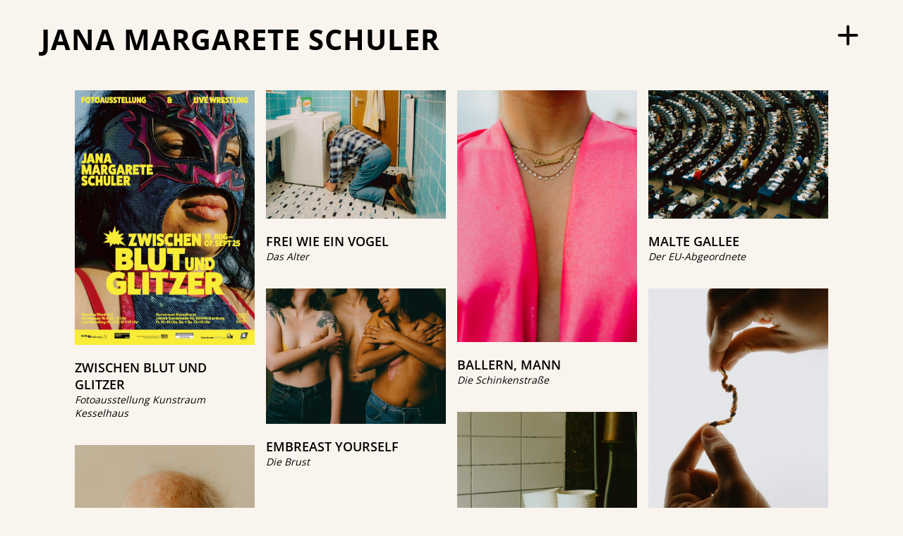

--- FILE ---
content_type: text/html; charset=UTF-8
request_url: https://janamargarete.com/?p=4262
body_size: 27730
content:


<!-- THEME DEBUG -->
<!-- THEME HOOK: 'html' -->
<!-- FILE NAME SUGGESTIONS:
   * html--front.html.twig
   * html--arbeiten.html.twig
   x html.html.twig
-->
<!-- BEGIN OUTPUT from 'themes/custom/jana/templates/layout/html.html.twig' -->
<!DOCTYPE html>
<html lang="de" dir="ltr">
  <head>
    <meta charset="utf-8" />
<meta name="Generator" content="Drupal 10 (https://www.drupal.org)" />
<meta name="MobileOptimized" content="width" />
<meta name="HandheldFriendly" content="true" />
<meta name="viewport" content="width=device-width, initial-scale=1.0" />
<link rel="icon" href="/sites/default/files/circle.png" type="image/png" />

    <title>Startseite | Jana Margarete Schuler</title>
    <link rel="stylesheet" media="all" href="/sites/default/files/css/css_0znXf5TdVdaEmE18BAG7VtzGUnGyruzlCr-hUg6hNaw.css?delta=0&amp;language=de&amp;theme=jana&amp;include=eJwrriwuSc3VT0osTtXJSsxL1E_PyU9KzNEpy0wtL9YHk3q5-SmlOakAXFsQQQ" />
<link rel="stylesheet" media="all" href="/sites/default/files/css/css_U4XH3PztxR2566phQqd0RN_kpJMUNjVj4tSGBx0Zj8Y.css?delta=1&amp;language=de&amp;theme=jana&amp;include=eJwrriwuSc3VT0osTtXJSsxL1E_PyU9KzNEpy0wtL9YHk3q5-SmlOakAXFsQQQ" />

    
  </head>
  <body>
        <a href="#main-content" class="visually-hidden focusable">
      Direkt zum Inhalt
    </a>
    
    

<!-- THEME DEBUG -->
<!-- THEME HOOK: 'off_canvas_page_wrapper' -->
<!-- BEGIN OUTPUT from 'themes/custom/jana/templates/content/off-canvas-page-wrapper.html.twig' -->
  <div class="dialog-off-canvas-main-canvas" data-off-canvas-main-canvas>
    

<!-- THEME DEBUG -->
<!-- THEME HOOK: 'page' -->
<!-- FILE NAME SUGGESTIONS:
   * page--front.html.twig
   * page--arbeiten.html.twig
   x page.html.twig
-->
<!-- BEGIN OUTPUT from 'themes/custom/jana/templates/layout/page.html.twig' -->
<div class="layout-container">

  <header class="header">
    <div class="flex">
      <div class="logo"><a href="/">JANA MARGARETE SCHULER</a></div>
      

<!-- THEME DEBUG -->
<!-- THEME HOOK: 'region' -->
<!-- FILE NAME SUGGESTIONS:
   * region--header.html.twig
   x region.html.twig
-->
<!-- BEGIN OUTPUT from 'themes/custom/jana/templates/layout/region.html.twig' -->
  <div>
    

<!-- THEME DEBUG -->
<!-- THEME HOOK: 'block' -->
<!-- FILE NAME SUGGESTIONS:
   * block--jana-main-menu.html.twig
   * block--system-menu-block--main.html.twig
   x block--system-menu-block.html.twig
   * block--system.html.twig
   * block.html.twig
-->
<!-- BEGIN OUTPUT from 'themes/custom/jana/templates/block/block--system-menu-block.html.twig' -->
<div class="menu">
  <nav class="nav">
    <input type="checkbox" id="navigation"/>
  	<label for="navigation" title="Navigation öffnen">
  		<div class="burgericon"></div>
  	</label>
              

<!-- THEME DEBUG -->
<!-- THEME HOOK: 'menu__main' -->
<!-- FILE NAME SUGGESTIONS:
   * menu--main.html.twig
   x menu.html.twig
-->
<!-- BEGIN OUTPUT from 'themes/custom/jana/templates/navigation/menu.html.twig' -->

              <ul>
              <li>
        <a href="/arbeiten" data-drupal-link-system-path="arbeiten">WORK</a>
              </li>
          <li>
        <a href="/contact" data-drupal-link-system-path="node/9">CONTACT</a>
              </li>
          <li>
        <a href="https://www.instagram.com/janamargareteschuler/">INSTAGRAM</a>
              </li>
        </ul>
  


<!-- END OUTPUT from 'themes/custom/jana/templates/navigation/menu.html.twig' -->


      </nav>
</div>
<!-- END OUTPUT from 'themes/custom/jana/templates/block/block--system-menu-block.html.twig' -->


  </div>

<!-- END OUTPUT from 'themes/custom/jana/templates/layout/region.html.twig' -->


    </div>
  </header>

  <main role="main" class="main">
    <a id="main-content" tabindex="-1"></a>
    <div class="layout-content">
      

<!-- THEME DEBUG -->
<!-- THEME HOOK: 'region' -->
<!-- FILE NAME SUGGESTIONS:
   * region--content.html.twig
   x region.html.twig
-->
<!-- BEGIN OUTPUT from 'themes/custom/jana/templates/layout/region.html.twig' -->
  <div>
    

<!-- THEME DEBUG -->
<!-- THEME HOOK: 'block' -->
<!-- FILE NAME SUGGESTIONS:
   * block--jana-messages.html.twig
   x block--system-messages-block.html.twig
   * block--system.html.twig
   * block.html.twig
-->
<!-- BEGIN OUTPUT from 'themes/custom/jana/templates/block/block--system-messages-block.html.twig' -->
<div data-drupal-messages-fallback class="hidden"></div>

<!-- END OUTPUT from 'themes/custom/jana/templates/block/block--system-messages-block.html.twig' -->



<!-- THEME DEBUG -->
<!-- THEME HOOK: 'block' -->
<!-- FILE NAME SUGGESTIONS:
   * block--jana-content.html.twig
   * block--system-main-block.html.twig
   * block--system.html.twig
   x block.html.twig
-->
<!-- BEGIN OUTPUT from 'themes/custom/jana/templates/block/block.html.twig' -->
<div id="block-jana-content">
  
    
      

<!-- THEME DEBUG -->
<!-- THEME HOOK: 'container' -->
<!-- BEGIN OUTPUT from 'themes/custom/jana/templates/form/container.html.twig' -->
<div class="views-element-container">

<!-- THEME DEBUG -->
<!-- THEME HOOK: 'views_view__work' -->
<!-- FILE NAME SUGGESTIONS:
   x views-view--work.html.twig
   x views-view--work.html.twig
   * views-view.html.twig
-->
<!-- BEGIN OUTPUT from 'themes/custom/jana/templates/views/views-view--work.html.twig' -->

<section class="section grid-section js-view-dom-id-cad5cb939ea6af55f9d2b4c6003ac45efefdb1659dea1e9e77908b4bbfaadb2c">
  <div class="grid">
    <div class="grid-sizer"></div>
    

<!-- THEME DEBUG -->
<!-- THEME HOOK: 'views_view_unformatted' -->
<!-- BEGIN OUTPUT from 'themes/custom/jana/templates/views/views-view-unformatted.html.twig' -->
    <div class="views-row">

<!-- THEME DEBUG -->
<!-- THEME HOOK: 'node' -->
<!-- FILE NAME SUGGESTIONS:
   * node--view--work--page-1.html.twig
   * node--view--work.html.twig
   * node--17--teaser.html.twig
   * node--17.html.twig
   * node--projekt--teaser.html.twig
   x node--projekt.html.twig
   * node--teaser.html.twig
   * node.html.twig
-->
<!-- BEGIN OUTPUT from 'themes/custom/jana/templates/content/node--projekt.html.twig' -->
  
  <div class="grid-item">
    <a href="/node/17">
      <img class="b-lazy" src="[data-uri]" data-src="/sites/default/files/styles/work_thumb/public/2025-07/220725_Entwurf_Plakat_Jana_3_2.jpg?itok=yu-EiJ-g"/>
      <div class="description">
        <h2>

<!-- THEME DEBUG -->
<!-- THEME HOOK: 'field' -->
<!-- FILE NAME SUGGESTIONS:
   * field--node--title--projekt.html.twig
   x field--node--title.html.twig
   * field--node--projekt.html.twig
   * field--title.html.twig
   * field--string.html.twig
   * field.html.twig
-->
<!-- BEGIN OUTPUT from 'themes/custom/jana/templates/field/field--node--title.html.twig' -->
<span>ZWISCHEN BLUT UND GLITZER</span>

<!-- END OUTPUT from 'themes/custom/jana/templates/field/field--node--title.html.twig' -->

</h2>
        <div class="subline">Fotoausstellung Kunstraum Kesselhaus</div>
      </div>
    </a>
  </div>


<!-- END OUTPUT from 'themes/custom/jana/templates/content/node--projekt.html.twig' -->

</div>
    <div class="views-row">

<!-- THEME DEBUG -->
<!-- THEME HOOK: 'node' -->
<!-- FILE NAME SUGGESTIONS:
   * node--view--work--page-1.html.twig
   * node--view--work.html.twig
   * node--14--teaser.html.twig
   * node--14.html.twig
   * node--projekt--teaser.html.twig
   x node--projekt.html.twig
   * node--teaser.html.twig
   * node.html.twig
-->
<!-- BEGIN OUTPUT from 'themes/custom/jana/templates/content/node--projekt.html.twig' -->
  
  <div class="grid-item">
    <a href="/node/14">
      <img class="b-lazy" src="[data-uri]" data-src="/sites/default/files/styles/work_thumb/public/2024-05/Onkelmanni_janamargarete.com-3_1.jpg?itok=NpeRnJYo"/>
      <div class="description">
        <h2>

<!-- THEME DEBUG -->
<!-- THEME HOOK: 'field' -->
<!-- FILE NAME SUGGESTIONS:
   * field--node--title--projekt.html.twig
   x field--node--title.html.twig
   * field--node--projekt.html.twig
   * field--title.html.twig
   * field--string.html.twig
   * field.html.twig
-->
<!-- BEGIN OUTPUT from 'themes/custom/jana/templates/field/field--node--title.html.twig' -->
<span>FREI WIE EIN VOGEL</span>

<!-- END OUTPUT from 'themes/custom/jana/templates/field/field--node--title.html.twig' -->

</h2>
        <div class="subline">Das Alter</div>
      </div>
    </a>
  </div>


<!-- END OUTPUT from 'themes/custom/jana/templates/content/node--projekt.html.twig' -->

</div>
    <div class="views-row">

<!-- THEME DEBUG -->
<!-- THEME HOOK: 'node' -->
<!-- FILE NAME SUGGESTIONS:
   * node--view--work--page-1.html.twig
   * node--view--work.html.twig
   * node--10--teaser.html.twig
   * node--10.html.twig
   * node--projekt--teaser.html.twig
   x node--projekt.html.twig
   * node--teaser.html.twig
   * node.html.twig
-->
<!-- BEGIN OUTPUT from 'themes/custom/jana/templates/content/node--projekt.html.twig' -->
  
  <div class="grid-item">
    <a href="/node/10">
      <img class="b-lazy" src="[data-uri]" data-src="/sites/default/files/styles/work_thumb/public/2024-05/Ballern%2Cmann_janamargarete.com-16.jpg?itok=7K1IN6SH"/>
      <div class="description">
        <h2>

<!-- THEME DEBUG -->
<!-- THEME HOOK: 'field' -->
<!-- FILE NAME SUGGESTIONS:
   * field--node--title--projekt.html.twig
   x field--node--title.html.twig
   * field--node--projekt.html.twig
   * field--title.html.twig
   * field--string.html.twig
   * field.html.twig
-->
<!-- BEGIN OUTPUT from 'themes/custom/jana/templates/field/field--node--title.html.twig' -->
<span>BALLERN, MANN</span>

<!-- END OUTPUT from 'themes/custom/jana/templates/field/field--node--title.html.twig' -->

</h2>
        <div class="subline">Die Schinkenstraße</div>
      </div>
    </a>
  </div>


<!-- END OUTPUT from 'themes/custom/jana/templates/content/node--projekt.html.twig' -->

</div>
    <div class="views-row">

<!-- THEME DEBUG -->
<!-- THEME HOOK: 'node' -->
<!-- FILE NAME SUGGESTIONS:
   * node--view--work--page-1.html.twig
   * node--view--work.html.twig
   * node--3--teaser.html.twig
   * node--3.html.twig
   * node--projekt--teaser.html.twig
   x node--projekt.html.twig
   * node--teaser.html.twig
   * node.html.twig
-->
<!-- BEGIN OUTPUT from 'themes/custom/jana/templates/content/node--projekt.html.twig' -->
  
  <div class="grid-item">
    <a href="/work/malte_gallee">
      <img class="b-lazy" src="[data-uri]" data-src="/sites/default/files/styles/work_thumb/public/2024-05/MalteGalle%CC%81e_website-2_0.jpg?itok=MOd-TmqS"/>
      <div class="description">
        <h2>

<!-- THEME DEBUG -->
<!-- THEME HOOK: 'field' -->
<!-- FILE NAME SUGGESTIONS:
   * field--node--title--projekt.html.twig
   x field--node--title.html.twig
   * field--node--projekt.html.twig
   * field--title.html.twig
   * field--string.html.twig
   * field.html.twig
-->
<!-- BEGIN OUTPUT from 'themes/custom/jana/templates/field/field--node--title.html.twig' -->
<span>MALTE GALLEE</span>

<!-- END OUTPUT from 'themes/custom/jana/templates/field/field--node--title.html.twig' -->

</h2>
        <div class="subline">Der EU-Abgeordnete</div>
      </div>
    </a>
  </div>


<!-- END OUTPUT from 'themes/custom/jana/templates/content/node--projekt.html.twig' -->

</div>
    <div class="views-row">

<!-- THEME DEBUG -->
<!-- THEME HOOK: 'node' -->
<!-- FILE NAME SUGGESTIONS:
   * node--view--work--page-1.html.twig
   * node--view--work.html.twig
   * node--12--teaser.html.twig
   * node--12.html.twig
   * node--projekt--teaser.html.twig
   x node--projekt.html.twig
   * node--teaser.html.twig
   * node.html.twig
-->
<!-- BEGIN OUTPUT from 'themes/custom/jana/templates/content/node--projekt.html.twig' -->
  
  <div class="grid-item">
    <a href="/node/12">
      <img class="b-lazy" src="[data-uri]" data-src="/sites/default/files/styles/work_thumb/public/2024-05/Embreastyourself_janamargarete.com-99.jpg?itok=_ZZfgFaV"/>
      <div class="description">
        <h2>

<!-- THEME DEBUG -->
<!-- THEME HOOK: 'field' -->
<!-- FILE NAME SUGGESTIONS:
   * field--node--title--projekt.html.twig
   x field--node--title.html.twig
   * field--node--projekt.html.twig
   * field--title.html.twig
   * field--string.html.twig
   * field.html.twig
-->
<!-- BEGIN OUTPUT from 'themes/custom/jana/templates/field/field--node--title.html.twig' -->
<span>EMBREAST YOURSELF</span>

<!-- END OUTPUT from 'themes/custom/jana/templates/field/field--node--title.html.twig' -->

</h2>
        <div class="subline">Die Brust</div>
      </div>
    </a>
  </div>


<!-- END OUTPUT from 'themes/custom/jana/templates/content/node--projekt.html.twig' -->

</div>
    <div class="views-row">

<!-- THEME DEBUG -->
<!-- THEME HOOK: 'node' -->
<!-- FILE NAME SUGGESTIONS:
   * node--view--work--page-1.html.twig
   * node--view--work.html.twig
   * node--4--teaser.html.twig
   * node--4.html.twig
   * node--projekt--teaser.html.twig
   x node--projekt.html.twig
   * node--teaser.html.twig
   * node.html.twig
-->
<!-- BEGIN OUTPUT from 'themes/custom/jana/templates/content/node--projekt.html.twig' -->
  
  <div class="grid-item">
    <a href="/work/generation-corona">
      <img class="b-lazy" src="[data-uri]" data-src="/sites/default/files/styles/work_thumb/public/2024-05/Bauchgefu%CC%88hl_janamargarete.com-26_0.jpg?itok=7rbs5FrB"/>
      <div class="description">
        <h2>

<!-- THEME DEBUG -->
<!-- THEME HOOK: 'field' -->
<!-- FILE NAME SUGGESTIONS:
   * field--node--title--projekt.html.twig
   x field--node--title.html.twig
   * field--node--projekt.html.twig
   * field--title.html.twig
   * field--string.html.twig
   * field.html.twig
-->
<!-- BEGIN OUTPUT from 'themes/custom/jana/templates/field/field--node--title.html.twig' -->
<span>BAUCHGEFÜHL</span>

<!-- END OUTPUT from 'themes/custom/jana/templates/field/field--node--title.html.twig' -->

</h2>
        <div class="subline">Die Nabelschnur</div>
      </div>
    </a>
  </div>


<!-- END OUTPUT from 'themes/custom/jana/templates/content/node--projekt.html.twig' -->

</div>
    <div class="views-row">

<!-- THEME DEBUG -->
<!-- THEME HOOK: 'node' -->
<!-- FILE NAME SUGGESTIONS:
   * node--view--work--page-1.html.twig
   * node--view--work.html.twig
   * node--13--teaser.html.twig
   * node--13.html.twig
   * node--projekt--teaser.html.twig
   x node--projekt.html.twig
   * node--teaser.html.twig
   * node.html.twig
-->
<!-- BEGIN OUTPUT from 'themes/custom/jana/templates/content/node--projekt.html.twig' -->
  
  <div class="grid-item">
    <a href="/node/13">
      <img class="b-lazy" src="[data-uri]" data-src="/sites/default/files/styles/work_thumb/public/2024-05/Wu%CC%88rze_janamargarete.com-32_0.jpg?itok=HoV6uv-v"/>
      <div class="description">
        <h2>

<!-- THEME DEBUG -->
<!-- THEME HOOK: 'field' -->
<!-- FILE NAME SUGGESTIONS:
   * field--node--title--projekt.html.twig
   x field--node--title.html.twig
   * field--node--projekt.html.twig
   * field--title.html.twig
   * field--string.html.twig
   * field.html.twig
-->
<!-- BEGIN OUTPUT from 'themes/custom/jana/templates/field/field--node--title.html.twig' -->
<span>1000 SUDE</span>

<!-- END OUTPUT from 'themes/custom/jana/templates/field/field--node--title.html.twig' -->

</h2>
        <div class="subline">Die Braumeisterin</div>
      </div>
    </a>
  </div>


<!-- END OUTPUT from 'themes/custom/jana/templates/content/node--projekt.html.twig' -->

</div>
    <div class="views-row">

<!-- THEME DEBUG -->
<!-- THEME HOOK: 'node' -->
<!-- FILE NAME SUGGESTIONS:
   * node--view--work--page-1.html.twig
   * node--view--work.html.twig
   * node--16--teaser.html.twig
   * node--16.html.twig
   * node--projekt--teaser.html.twig
   x node--projekt.html.twig
   * node--teaser.html.twig
   * node.html.twig
-->
<!-- BEGIN OUTPUT from 'themes/custom/jana/templates/content/node--projekt.html.twig' -->
  
  <div class="grid-item">
    <a href="/node/16">
      <img class="b-lazy" src="[data-uri]" data-src="/sites/default/files/styles/work_thumb/public/2024-05/Wu%CC%88rth_janamargarete.com-14_0.jpg?itok=1-npH569"/>
      <div class="description">
        <h2>

<!-- THEME DEBUG -->
<!-- THEME HOOK: 'field' -->
<!-- FILE NAME SUGGESTIONS:
   * field--node--title--projekt.html.twig
   x field--node--title.html.twig
   * field--node--projekt.html.twig
   * field--title.html.twig
   * field--string.html.twig
   * field.html.twig
-->
<!-- BEGIN OUTPUT from 'themes/custom/jana/templates/field/field--node--title.html.twig' -->
<span>WÜRTH</span>

<!-- END OUTPUT from 'themes/custom/jana/templates/field/field--node--title.html.twig' -->

</h2>
        <div class="subline">Die Schrauben</div>
      </div>
    </a>
  </div>


<!-- END OUTPUT from 'themes/custom/jana/templates/content/node--projekt.html.twig' -->

</div>
    <div class="views-row">

<!-- THEME DEBUG -->
<!-- THEME HOOK: 'node' -->
<!-- FILE NAME SUGGESTIONS:
   * node--view--work--page-1.html.twig
   * node--view--work.html.twig
   * node--11--teaser.html.twig
   * node--11.html.twig
   * node--projekt--teaser.html.twig
   x node--projekt.html.twig
   * node--teaser.html.twig
   * node.html.twig
-->
<!-- BEGIN OUTPUT from 'themes/custom/jana/templates/content/node--projekt.html.twig' -->
  
  <div class="grid-item">
    <a href="/node/11">
      <img class="b-lazy" src="[data-uri]" data-src="/sites/default/files/styles/work_thumb/public/2024-05/Picos_janamargarete.com-10_1.jpg?itok=dqgF9Ood"/>
      <div class="description">
        <h2>

<!-- THEME DEBUG -->
<!-- THEME HOOK: 'field' -->
<!-- FILE NAME SUGGESTIONS:
   * field--node--title--projekt.html.twig
   x field--node--title.html.twig
   * field--node--projekt.html.twig
   * field--title.html.twig
   * field--string.html.twig
   * field.html.twig
-->
<!-- BEGIN OUTPUT from 'themes/custom/jana/templates/field/field--node--title.html.twig' -->
<span>PICOS</span>

<!-- END OUTPUT from 'themes/custom/jana/templates/field/field--node--title.html.twig' -->

</h2>
        <div class="subline">Die Berge</div>
      </div>
    </a>
  </div>


<!-- END OUTPUT from 'themes/custom/jana/templates/content/node--projekt.html.twig' -->

</div>
    <div class="views-row">

<!-- THEME DEBUG -->
<!-- THEME HOOK: 'node' -->
<!-- FILE NAME SUGGESTIONS:
   * node--view--work--page-1.html.twig
   * node--view--work.html.twig
   * node--2--teaser.html.twig
   * node--2.html.twig
   * node--projekt--teaser.html.twig
   x node--projekt.html.twig
   * node--teaser.html.twig
   * node.html.twig
-->
<!-- BEGIN OUTPUT from 'themes/custom/jana/templates/content/node--projekt.html.twig' -->
  
  <div class="grid-item">
    <a href="/work/orientexpress">
      <img class="b-lazy" src="[data-uri]" data-src="/sites/default/files/styles/work_thumb/public/2024-05/Orientexpress_website-1_1.jpg?itok=U_gNU8lu"/>
      <div class="description">
        <h2>

<!-- THEME DEBUG -->
<!-- THEME HOOK: 'field' -->
<!-- FILE NAME SUGGESTIONS:
   * field--node--title--projekt.html.twig
   x field--node--title.html.twig
   * field--node--projekt.html.twig
   * field--title.html.twig
   * field--string.html.twig
   * field.html.twig
-->
<!-- BEGIN OUTPUT from 'themes/custom/jana/templates/field/field--node--title.html.twig' -->
<span>ORIENTEXPRESS</span>

<!-- END OUTPUT from 'themes/custom/jana/templates/field/field--node--title.html.twig' -->

</h2>
        <div class="subline">Die Zugfahrt</div>
      </div>
    </a>
  </div>


<!-- END OUTPUT from 'themes/custom/jana/templates/content/node--projekt.html.twig' -->

</div>
    <div class="views-row">

<!-- THEME DEBUG -->
<!-- THEME HOOK: 'node' -->
<!-- FILE NAME SUGGESTIONS:
   * node--view--work--page-1.html.twig
   * node--view--work.html.twig
   * node--15--teaser.html.twig
   * node--15.html.twig
   * node--projekt--teaser.html.twig
   x node--projekt.html.twig
   * node--teaser.html.twig
   * node.html.twig
-->
<!-- BEGIN OUTPUT from 'themes/custom/jana/templates/content/node--projekt.html.twig' -->
  
  <div class="grid-item">
    <a href="/node/15">
      <img class="b-lazy" src="[data-uri]" data-src="/sites/default/files/styles/work_thumb/public/2024-05/Ohnemauern_janamargarete.com-98_4.jpg?itok=kjE5Ib6z"/>
      <div class="description">
        <h2>

<!-- THEME DEBUG -->
<!-- THEME HOOK: 'field' -->
<!-- FILE NAME SUGGESTIONS:
   * field--node--title--projekt.html.twig
   x field--node--title.html.twig
   * field--node--projekt.html.twig
   * field--title.html.twig
   * field--string.html.twig
   * field.html.twig
-->
<!-- BEGIN OUTPUT from 'themes/custom/jana/templates/field/field--node--title.html.twig' -->
<span>OHNE MAUERN</span>

<!-- END OUTPUT from 'themes/custom/jana/templates/field/field--node--title.html.twig' -->

</h2>
        <div class="subline">Die Schwestern</div>
      </div>
    </a>
  </div>


<!-- END OUTPUT from 'themes/custom/jana/templates/content/node--projekt.html.twig' -->

</div>
    <div class="views-row">

<!-- THEME DEBUG -->
<!-- THEME HOOK: 'node' -->
<!-- FILE NAME SUGGESTIONS:
   * node--view--work--page-1.html.twig
   * node--view--work.html.twig
   * node--5--teaser.html.twig
   * node--5.html.twig
   * node--projekt--teaser.html.twig
   x node--projekt.html.twig
   * node--teaser.html.twig
   * node.html.twig
-->
<!-- BEGIN OUTPUT from 'themes/custom/jana/templates/content/node--projekt.html.twig' -->
  
  <div class="grid-item">
    <a href="/work/die-faeden-in-der-hand">
      <img class="b-lazy" src="[data-uri]" data-src="/sites/default/files/styles/work_thumb/public/2024-05/Marionetten_janamargarete.com-8_0.jpg?itok=Ru8Szdyg"/>
      <div class="description">
        <h2>

<!-- THEME DEBUG -->
<!-- THEME HOOK: 'field' -->
<!-- FILE NAME SUGGESTIONS:
   * field--node--title--projekt.html.twig
   x field--node--title.html.twig
   * field--node--projekt.html.twig
   * field--title.html.twig
   * field--string.html.twig
   * field.html.twig
-->
<!-- BEGIN OUTPUT from 'themes/custom/jana/templates/field/field--node--title.html.twig' -->
<span>FÄDEN IN DER HAND</span>

<!-- END OUTPUT from 'themes/custom/jana/templates/field/field--node--title.html.twig' -->

</h2>
        <div class="subline">Die Puppenspielerin</div>
      </div>
    </a>
  </div>


<!-- END OUTPUT from 'themes/custom/jana/templates/content/node--projekt.html.twig' -->

</div>
    <div class="views-row">

<!-- THEME DEBUG -->
<!-- THEME HOOK: 'node' -->
<!-- FILE NAME SUGGESTIONS:
   * node--view--work--page-1.html.twig
   * node--view--work.html.twig
   * node--1--teaser.html.twig
   * node--1.html.twig
   * node--projekt--teaser.html.twig
   x node--projekt.html.twig
   * node--teaser.html.twig
   * node.html.twig
-->
<!-- BEGIN OUTPUT from 'themes/custom/jana/templates/content/node--projekt.html.twig' -->
  
  <div class="grid-item">
    <a href="/work/storath">
      <img class="b-lazy" src="[data-uri]" data-src="/sites/default/files/styles/work_thumb/public/2024-05/Storath_website-9.jpg?itok=3m1IIUKQ"/>
      <div class="description">
        <h2>

<!-- THEME DEBUG -->
<!-- THEME HOOK: 'field' -->
<!-- FILE NAME SUGGESTIONS:
   * field--node--title--projekt.html.twig
   x field--node--title.html.twig
   * field--node--projekt.html.twig
   * field--title.html.twig
   * field--string.html.twig
   * field.html.twig
-->
<!-- BEGIN OUTPUT from 'themes/custom/jana/templates/field/field--node--title.html.twig' -->
<span>STORATH</span>

<!-- END OUTPUT from 'themes/custom/jana/templates/field/field--node--title.html.twig' -->

</h2>
        <div class="subline">Die Praline</div>
      </div>
    </a>
  </div>


<!-- END OUTPUT from 'themes/custom/jana/templates/content/node--projekt.html.twig' -->

</div>

<!-- END OUTPUT from 'themes/custom/jana/templates/views/views-view-unformatted.html.twig' -->


      </div>
</section>
<!-- END OUTPUT from 'themes/custom/jana/templates/views/views-view--work.html.twig' -->

</div>

<!-- END OUTPUT from 'themes/custom/jana/templates/form/container.html.twig' -->


  </div>

<!-- END OUTPUT from 'themes/custom/jana/templates/block/block.html.twig' -->


  </div>

<!-- END OUTPUT from 'themes/custom/jana/templates/layout/region.html.twig' -->


    </div>
  </main>

      <footer class="footer" role="contentinfo">
      

<!-- THEME DEBUG -->
<!-- THEME HOOK: 'region' -->
<!-- FILE NAME SUGGESTIONS:
   * region--footer.html.twig
   x region.html.twig
-->
<!-- BEGIN OUTPUT from 'themes/custom/jana/templates/layout/region.html.twig' -->
  <div>
    

<!-- THEME DEBUG -->
<!-- THEME HOOK: 'block' -->
<!-- FILE NAME SUGGESTIONS:
   x block--jana-fusszeile.html.twig
   * block--system-menu-block--footer.html.twig
   * block--system-menu-block.html.twig
   * block--system.html.twig
   * block.html.twig
-->
<!-- BEGIN OUTPUT from 'themes/custom/jana/templates/block/block--jana-fusszeile.html.twig' -->
<div class="footer-menu">
  Copyright 2024 © Jana Margarete Schuler. Alle Rechte gesichert.
      

<!-- THEME DEBUG -->
<!-- THEME HOOK: 'menu__footer' -->
<!-- FILE NAME SUGGESTIONS:
   * menu--footer.html.twig
   x menu.html.twig
-->
<!-- BEGIN OUTPUT from 'themes/custom/jana/templates/navigation/menu.html.twig' -->

              <ul>
              <li>
        <a href="/impressum" data-drupal-link-system-path="node/7">Impressum</a>
              </li>
          <li>
        <a href="/datenschutz" data-drupal-link-system-path="node/8">Datenschutz</a>
              </li>
        </ul>
  


<!-- END OUTPUT from 'themes/custom/jana/templates/navigation/menu.html.twig' -->


  </div>
<!-- END OUTPUT from 'themes/custom/jana/templates/block/block--jana-fusszeile.html.twig' -->


  </div>

<!-- END OUTPUT from 'themes/custom/jana/templates/layout/region.html.twig' -->


    </footer>
  
</div>
<!-- END OUTPUT from 'themes/custom/jana/templates/layout/page.html.twig' -->


  </div>

<!-- END OUTPUT from 'themes/custom/jana/templates/content/off-canvas-page-wrapper.html.twig' -->


    
    <script type="application/json" data-drupal-selector="drupal-settings-json">{"path":{"baseUrl":"\/","pathPrefix":"","currentPath":"arbeiten","currentPathIsAdmin":false,"isFront":true,"currentLanguage":"de","currentQuery":{"p":"4262"}},"pluralDelimiter":"\u0003","suppressDeprecationErrors":true,"user":{"uid":0,"permissionsHash":"327f569d323602a294496e7a4b7c6badbf266a55825f99d10591993984334d23"}}</script>
<script src="/sites/default/files/js/js_PLHmS62hkpk53YSoPX9E2XXRZJwzt90QeSpayNZHdn0.js?scope=footer&amp;delta=0&amp;language=de&amp;theme=jana&amp;include=eJwrriwuSc3VT0osTtXJSsxL1E_PyU9KzNEpy0wtL9YHk3q5-SmlOakAXFsQQQ"></script>

  </body>
</html>

<!-- END OUTPUT from 'themes/custom/jana/templates/layout/html.html.twig' -->



--- FILE ---
content_type: text/css
request_url: https://janamargarete.com/sites/default/files/css/css_U4XH3PztxR2566phQqd0RN_kpJMUNjVj4tSGBx0Zj8Y.css?delta=1&language=de&theme=jana&include=eJwrriwuSc3VT0osTtXJSsxL1E_PyU9KzNEpy0wtL9YHk3q5-SmlOakAXFsQQQ
body_size: 1874
content:
/* @license GNU-GPL-2.0-or-later https://www.drupal.org/licensing/faq */
@font-face{font-display:swap;font-family:'Open Sans';font-style:normal;font-weight:400;src:url(/themes/custom/jana/fonts/open-sans-v40-latin-regular.eot);src:url(/themes/custom/jana/fonts/open-sans-v40-latin-regular.eot#iefix) format('embedded-opentype'),url(/themes/custom/jana/fonts/open-sans-v40-latin-regular.woff2) format('woff2'),url(/themes/custom/jana/fonts/open-sans-v40-latin-regular.woff) format('woff'),url(/themes/custom/jana/fonts/open-sans-v40-latin-regular.ttf) format('truetype'),url(/themes/custom/jana/fonts/open-sans-v40-latin-regular.svg#OpenSans) format('svg');}@font-face{font-display:swap;font-family:'Open Sans';font-style:normal;font-weight:500;src:url(/themes/custom/jana/fonts/open-sans-v40-latin-500.eot);src:url(/themes/custom/jana/fonts/open-sans-v40-latin-500.eot#iefix) format('embedded-opentype'),url(/themes/custom/jana/fonts/open-sans-v40-latin-500.woff2) format('woff2'),url(/themes/custom/jana/fonts/open-sans-v40-latin-500.woff) format('woff'),url(/themes/custom/jana/fonts/open-sans-v40-latin-500.ttf) format('truetype'),url(/themes/custom/jana/fonts/open-sans-v40-latin-500.svg#OpenSans) format('svg');}@font-face{font-display:swap;font-family:'Open Sans';font-style:normal;font-weight:600;src:url(/themes/custom/jana/fonts/open-sans-v40-latin-600.eot);src:url(/themes/custom/jana/fonts/open-sans-v40-latin-600.eot#iefix) format('embedded-opentype'),url(/themes/custom/jana/fonts/open-sans-v40-latin-600.woff2) format('woff2'),url(/themes/custom/jana/fonts/open-sans-v40-latin-600.woff) format('woff'),url(/themes/custom/jana/fonts/open-sans-v40-latin-600.ttf) format('truetype'),url(/themes/custom/jana/fonts/open-sans-v40-latin-600.svg#OpenSans) format('svg');}@font-face{font-display:swap;font-family:'Open Sans';font-style:normal;font-weight:700;src:url(/themes/custom/jana/fonts/open-sans-v40-latin-700.eot);src:url(/themes/custom/jana/fonts/open-sans-v40-latin-700.eot#iefix) format('embedded-opentype'),url(/themes/custom/jana/fonts/open-sans-v40-latin-700.woff2) format('woff2'),url(/themes/custom/jana/fonts/open-sans-v40-latin-700.woff) format('woff'),url(/themes/custom/jana/fonts/open-sans-v40-latin-700.ttf) format('truetype'),url(/themes/custom/jana/fonts/open-sans-v40-latin-700.svg#OpenSans) format('svg');}*{-webkit-box-sizing:border-box;box-sizing:border-box;}body{font-family:'Open Sans',sans-serif;font-size:16px;margin:0 8px 8px 8px;background-color:#faf4ee;}.layout-container{padding:0 50px;padding-bottom:90px;position:relative;}a{text-decoration:none;color:#000;}.header{padding:8px 58px;position:fixed;width:100%;left:0;z-index:2;background-color:transparent;}.main{padding:120px 40px 20px 40px;}.logo{font-family:"Open Sans",serif;font-weight:700;font-style:normal;font-size:40px;margin:20px 0;letter-spacing:1px;position:relative;z-index:199;}.logo.white a{color:#FFF;}.menu{align-self:end;}.footer ul,.footer ul li{list-style:none;list-style-image:none;list-style-type:none;margin:0;padding:0;}.footer{position:absolute;bottom:0;left:0;width:100%;padding:30px 60px;}.footer ul{display:inline-block;}.footer ul li{display:inline-block;margin-right:10px;}.footer ul li a{font-weight:bold;}.footer ul li a:hover{font-weight:bold;text-decoration:underline;}.flex{display:flex;justify-content:space-between;}.inhalt{padding-left:10px;padding-right:10px;}.burgericon{width:40px;height:40px;background-image:url("data:image/svg+xml,%3csvg id='fi_9312231' enable-background='new 0 0 512 512' height='512' viewBox='0 0 512 512' width='512' xmlns='http://www.w3.org/2000/svg'%3e%3cg%3e%3cg%3e%3cpath d='m256 439.98c-13.81 0-25-11.19-25-25v-317.96c0-13.81 11.19-25 25-25s25 11.19 25 25v317.96c0 13.81-11.19 25-25 25z'%3e%3c/path%3e%3c/g%3e%3cg%3e%3cpath d='m414.98 281h-317.96c-13.81 0-25-11.19-25-25s11.19-25 25-25h317.96c13.81 0 25 11.19 25 25s-11.19 25-25 25z'%3e%3c/path%3e%3c/g%3e%3c/g%3e%3c/svg%3e");background-size:100%;background-repeat:no-repeat;transition:all 0.2s ease-in-out;position:relative;z-index:10;}.burgericon:hover{cursor:pointer;}.burgericon div{width:100%;margin:7px 0;height:3px;background-color:black;}.nav ul{display:none;}.nav ul li{padding:15px 0px;margin:0 auto;width:100%;}#navigation{opacity:0;}#navigation:checked ~ ul{display:flex;position:fixed;background-color:#833b15;z-index:8;width:100%;top:0;left:0;text-align:center;height:100vh;flex-wrap:wrap;align-items:center;align-content:center;}#navigation:checked ~ label .burgericon{transform:rotate(45deg);background-image:url("data:image/svg+xml,%3csvg id='fi_9312231' enable-background='new 0 0 512 512' fill='white' height='512' viewBox='0 0 512 512' width='512' xmlns='http://www.w3.org/2000/svg'%3e%3cg%3e%3cg%3e%3cpath d='m256 439.98c-13.81 0-25-11.19-25-25v-317.96c0-13.81 11.19-25 25-25s25 11.19 25 25v317.96c0 13.81-11.19 25-25 25z'%3e%3c/path%3e%3c/g%3e%3cg%3e%3cpath d='m414.98 281h-317.96c-13.81 0-25-11.19-25-25s11.19-25 25-25h317.96c13.81 0 25 11.19 25 25s-11.19 25-25 25z'%3e%3c/path%3e%3c/g%3e%3c/g%3e%3c/svg%3e");}#navigation:checked ~ label .burgericon div:first-of-type{rotate:45deg;}#navigation:checked ~ label .burgericon div:last-child{rotate:-45deg;margin-top:-10px;}#navigation:checked ~ label .burgericon div:nth-child(2){display:none;}.nav ul{list-style:none;list-style-image:none;list-style-type:none;margin:0;padding:0;}.nav ul li{list-style:none;list-style-image:none;list-style-type:none;display:block;padding-right:10px;vertical-align:top;height:50px;}.nav ul li a{font-family:'Open Sans',sans-serif;font-size:20px;line-height:25px;text-decoration:none;color:#faf4ee;font-weight:700;}.nav ul li a:hover{text-decoration:underline;}.grid{}.grid:after{content:'';display:block;clear:both;}.grid-sizer,.grid-item{width:25%;}.grid-item{padding:8px;overflow:hidden;}.grid-item img{width:100%;height:auto;display:block;}.grid-item:hover img{transform:scale(1.05);cursor:pointer;}.b-lazy{opacity:0;transform:scale(3);transform:translateY(200px);transition:all 500ms;}.b-loaded{opacity:1;transform:scale(1);transform:translateY(0);}.description{margin:20px 0;}h1,h2{font-family:"Open Sans",serif;font-weight:300;font-size:18px;font-style:normal;margin-bottom:0;margin-top:0;}.shortdesc{font-family:'Open Sans',sans-serif;font-weight:300;font-style:italic;}.beschreibung h1{font-size:30px;}.description h2{font-weight:600;}.description .subline{font-style:italic;font-size:14px;}.fslightbox-toolbar .fslightbox-toolbar-button:first-child,.fslightbox-slide-number-container,.fslightbox-slide-btn-container{display:none !important;}.fslightbox-container{background:linear-gradient(rgb(255 255 255 / 90%),#000 1810%) !important;}.img{max-width:100%;height:auto;}.image{padding:0 6vw;}.image .multi{display:flex;flex-wrap:wrap;}.image .single .img-wrapper{margin:3vw 0;text-align:center;}.image .single .img-wrapper .img{width:95%;}.image .multi .txt-wrapper,.image .multi .img-wrapper{width:50%;text-align:center;align-self:center;}.image .multi .img-wrapper .img.small{width:60%;margin:6vw 0;}.image .multi .img-wrapper .img.big{width:90%;margin:3vw 0;}.beschreibung{font-size:20px;line-height:35px;padding:3vw 0;padding-left:calc(6vw + 2%);width:75%;max-width:950px;}.txt-wrapper.beschreibung{text-align:left !important;padding-left:0;}.inhalt{width:75%;max-width:950px;padding-left:calc(6vw + 2%);}@media only screen and (max-width:1200px){.grid-sizer,.grid-item{width:33.33333%;}}@media only screen and (max-width:1000px){.layout-container{padding:0 10px;padding-bottom:100px;}.main{padding:120px 10px 20px 10px;}.grid-sizer,.grid-item{width:50%;}.text-item{width:100%;}}@media (max-width:800px){.main{padding:10px 20px;}.nav ul li a{font-size:18px;}.logo{font-size:22px;}.image{padding:0;}.image .multi .img-wrapper .img.small{width:90%;margin:0;}}@media (max-width:700px){body{font-size:14px;}h1{font-size:16px;}h2{font-size:14px;}.main{padding:65px 0 0 0;}nav ul li{width:100%;padding:15px 0px;}.flex{display:block;}.logo{font-size:20px;margin:10px 0;z-index:9;position:relative;}.burgericon{position:absolute;top:18px;right:16px;z-index:10;}nav ul li:hover a:after{display:none;}.description{margin:10px 0;}.img-txt.image .multi .txt-wrapper,.img-txt.image .multi .img-wrapper{width:100%;}.img-txt.image .multi .img-wrapper img{width:100% !important;}}@media (max-width:500px){.header{padding:8px 20px;}.main{padding:65px 0 0 0;}.beschreibung{width:100%;font-size:18px;line-height:35px;padding:2vw 0;}.image img{display:block !important;}.image .single .img-wrapper .img{width:100%;}.image .multi{justify-content:space-between;}.multi .img-wrapper{width:47%;}.image .multi .img-wrapper:first-child{text-align:left;padding-right:10px;}.image .multi .img-wrapper:last-child{text-align:right;padding-left:10px;}.image .multi .img-wrapper .img.big,.image .multi .img-wrapper .img.small{width:100%;}.img-txt.image .multi .img-wrapper img{width:100% !important;}.image .single .img-wrapper{margin:1vw 0;}.image .multi .img-wrapper .img.big{margin:0;}.image{margin-bottom:20px;}}
